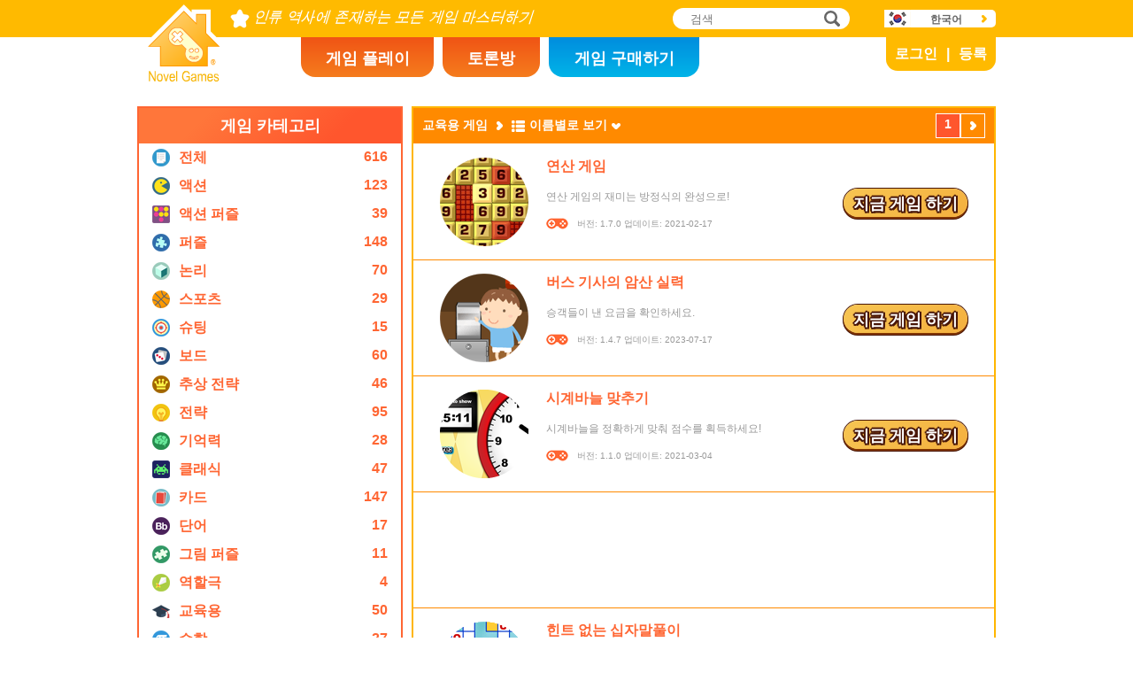

--- FILE ---
content_type: text/html; charset=utf8
request_url: https://www.novelgames.com/ko/educational-games/sort-name/
body_size: 5559
content:
<!DOCTYPE html>
<html lang="kr">
<head>
<meta charset="utf-8">
<meta name="robots" content="all" />
<title>교육용 게임 | Novel Games</title>
<meta name="viewport" content="width=device-width, initial-scale=1" />
<meta property="og:title" content="교육용 게임 | Novel Games" />
<meta property="og:type" content="website" />
<meta property="og:image" content="https://staticz.novelgames.com/style/default/logo.png" />
<meta property="og:url" content="https://www.novelgames.com/ko/educational-games/sort-name/" />
<meta property="og:site_name" content="Novel Games" />
<meta property="og:description" content="무료 싱글 플레이어 게임을 즐기십시오. 액션, 슈팅, 퍼즐, 전략 등 종류가 다양합니다. 매달 새 게임이 추가됩니다!" />
<meta property="fb:app_id" content="10365647342" />
<meta name="keywords" content="소형 플래시 게임, 플래시 게임, 무료 플래시 게임, 소형 게임, 캐주얼 게임, 어린이용 게임, 비폭력 게임, 온라인 게임, 온라인 게임, 무료 게임, 무료 게임, 컴퓨터 게임, 게임, 게임, 싱글 플레이어 게임, 싱글 플레이어" />
<meta name="description" content="무료 싱글 플레이어 게임을 즐기십시오. 액션, 슈팅, 퍼즐, 전략 등 종류가 다양합니다. 매달 새 게임이 추가됩니다!" />
<meta name="classification" content="Computer Multimedia" />
<meta name="rating" content="Safe For Kids" />
<meta name="copyright" content="2001 - 2025 Novel Games" />
<link rel="canonical" href="https://www.novelgames.com/ko/educational-games/sort-name/"/>
<link rel="icon" type="image/vnd.microsoft.icon" sizes="64x64" href="/ko/favicon.ico" />
<link rel="apple-touch-icon" type="image/png" sizes="180x180" href="/ko/apple-touch-icon.png" />
<link rel="image_src" href="https://staticz.novelgames.com/style/default/logo.png" />
<link rel="stylesheet" media="(min-width:980px)" href="https://staticz.novelgames.com/style/default/common.25.css" type="text/css" />
<link rel="stylesheet" media="(min-width:980px)" href="https://staticz.novelgames.com/style/default/common_k.10.css" type="text/css" />
<link rel="stylesheet" media="(min-width:750px) and (max-width:979px)" href="https://staticz.novelgames.com/style/default/common750.9.css" type="text/css" />
<link rel="stylesheet" media="(min-width:750px) and (max-width:979px)" href="https://staticz.novelgames.com/style/default/common750_k.css" type="text/css" />
<link rel="stylesheet" media="(max-width:749px)" href="https://staticz.novelgames.com/style/default/common320.8.css" type="text/css" />
<link rel="stylesheet" media="(max-width:749px)" href="https://staticz.novelgames.com/style/default/common320_k.css" type="text/css" />
<link rel="stylesheet" media="(min-width:980px)" href="https://staticz.novelgames.com/style/default/categories.5.css" type="text/css" />
<link rel="stylesheet" media="(min-width:980px)" href="https://staticz.novelgames.com/style/default/gamelist.20.css" type="text/css" />
<link rel="stylesheet" media="(min-width:750px) and (max-width:979px)" href="https://staticz.novelgames.com/style/default/categories.5.css" type="text/css" />
<link rel="stylesheet" media="(min-width:750px) and (max-width:979px)" href="https://staticz.novelgames.com/style/default/gamelist750.8.css" type="text/css" />
<link rel="stylesheet" media="(max-width:749px)" href="https://staticz.novelgames.com/style/default/categories.5.css" type="text/css" />
<link rel="stylesheet" media="(max-width:749px)" href="https://staticz.novelgames.com/style/default/gamelist320.9.css" type="text/css" />
<link rel="alternate" type="application/rss+xml" title="인류 역사에 존재하는 모든 게임 마스터하기 | Novel Games" href="https://www.novelgames.com/ko/rss/" />
<link rel="alternate" hreflang="en" href="https://www.novelgames.com/en/educational-games/sort-name/" />
<link rel="alternate" hreflang="zh-HK" href="https://www.novelgames.com/zh-HK/educational-games/sort-name/" />
<link rel="alternate" hreflang="zh-TW" href="https://www.novelgames.com/zh-HK/educational-games/sort-name/" />
<link rel="alternate" hreflang="zh-MO" href="https://www.novelgames.com/zh-HK/educational-games/sort-name/" />
<link rel="alternate" hreflang="zh" href="https://www.novelgames.com/zh/educational-games/sort-name/" />
<link rel="alternate" hreflang="es" href="https://www.novelgames.com/es/educational-games/sort-name/" />
<link rel="alternate" hreflang="ja" href="https://www.novelgames.com/ja/educational-games/sort-name/" />
<link rel="alternate" hreflang="pt" href="https://www.novelgames.com/pt/educational-games/sort-name/" />
<link rel="alternate" hreflang="de" href="https://www.novelgames.com/de/educational-games/sort-name/" />
<link rel="alternate" hreflang="ar" href="https://www.novelgames.com/ar/educational-games/sort-name/" />
<link rel="alternate" hreflang="fr" href="https://www.novelgames.com/fr/educational-games/sort-name/" />
<link rel="alternate" hreflang="ru" href="https://www.novelgames.com/ru/educational-games/sort-name/" />
<link rel="alternate" hreflang="ko" href="https://www.novelgames.com/ko/educational-games/sort-name/" />
<link rel="alternate" hreflang="hi" href="https://www.novelgames.com/hi/educational-games/sort-name/" />
<script type="application/ld+json">
{
	"@context" : "http://schema.org",
	"@type" : "Organization",
	"url" : "https://www.novelgames.com",
	"logo" : "https://staticz.novelgames.com/logo.png",
	"contactPoint" : [{
		"@type" : "ContactPoint",
		"telephone" : "+852 27860761",
		"contactType" : "customer service"
	}],
	"sameAs" : [
		"https://www.facebook.com/novelgames",
		"https://www.instagram.com/novel_games",
		"https://twitter.com/Novel_Games",
		"https://www.linkedin.com/company/novel-games-limited"
	]
}
</script>
<script type="application/ld+json">
{
	"@context" : "http://schema.org",
	"@type" : "WebSite",
	"url" : "https://www.novelgames.com",
	"name" : "Novel Games",
	"potentialAction": {
		"@type": "SearchAction",
		"target": "https://www.novelgames.com/search/?s={search_term_string}",
		"query-input": "required name=search_term_string"
	}
}
</script>
<script type="application/ld+json">
{
	"@context" : "http://schema.org",
	"@type" : "BreadcrumbList",
	"itemListElement" : [
		{
			"@type" : "ListItem",
			"position" : 1,
			"item" : {
				"@id" : "https://www.novelgames.com",
				"name" : "Novel Games"
			}
		}
		,{
			"@type" : "ListItem",
			"position" : 2,
			"item" : {
				"@id" : "https://www.novelgames.com/ko/games/",
				"name" : "\uc804\uccb4 \uac8c\uc784"			}
		}
		,{
			"@type" : "ListItem",
			"position" : 3,
			"item" : {
				"@id" : "https://www.novelgames.com/ko/educational-games/sort-name/",
				"name" : "\uad50\uc721\uc6a9 \uac8c\uc784"			}
		}
	]
}
</script>
<script type="text/JavaScript" src="https://et.novelgames.com/ads.js?adTagUrl=" defer></script>
<script type="text/JavaScript" src="https://et.novelgames.com/displayEt.js" data-language="ko"  defer></script>
<script type="text/JavaScript" src="/ko/javascript/common.js" defer></script>
<script type="text/JavaScript" src="/ko/javascript/gamelist.js" defer></script>
<script type="text/JavaScript" src="/ko/javascript/gameindexpage.js" defer></script>
<!-- Global site tag (gtag.js) - Google Analytics -->
<script async src="https://www.googletagmanager.com/gtag/js?id=G-ZVEKDV2CF7"></script>
<script>
	window.dataLayer = window.dataLayer || [];
	function gtag(){dataLayer.push(arguments);}
	gtag('js', new Date());

	gtag('config', 'G-ZVEKDV2CF7');
</script>
</head>
<body>
<header id="commonHeader">
	<a id="commonLogo" href="https://www.novelgames.com/ko/" title="Novel Games">Novel Games</a>
	<div id="commonTagLine">인류 역사에 존재하는 모든 게임 마스터하기</div>
	<search>
		<input id="commonSearchInput" type="search" placeholder="검색"/>
		<a id="commonSearchButton" href="https://www.novelgames.com/ko/search/" title="검색">검색</a>
	</search>
	<nav>
		<a id="commonTabGames" href="https://www.novelgames.com/ko/games/" title="게임 플레이">게임 플레이</a>
		<a id="commonTabForums" href="https://www.novelgames.com/ko/forums/" title="토론방">토론방</a>
		<a id="commonTabLicense" href="https://license.novelgames.com/" title="게임 구매하기">게임 구매하기</a>
	</nav>
	<div id="commonNotLoggedIn">
		<a id="commonLoginButton" href="https://account.novelgames.com/ko/?redirect=https%3A%2F%2Fwww.novelgames.com%2Fko%2Feducational-games%2Fsort-name%2F" title="로그인">로그인</a>
		<a id="commonRegisterButton" href="https://account.novelgames.com/ko/register/?redirect=https%3A%2F%2Fwww.novelgames.com%2Fko%2Feducational-games%2Fsort-name%2F" title="등록">등록</a>
	</div>
	<div id="commonLoggedIn">
		<a id="commonLoggedInPicture"></a>
		<a id="commonLoggedInName">Name</a>
		<div id="commonLoggedInStars">0 / 2735</div>
		<div id="commonLoggedInCoins">0</div>
		<a id="commonLoggedInNotificationsIcon" title="Notifications">알림</a>
		<div id="commonLoggedInNotificationsCount">99</div>
	</div>
	<div id="commonAccountPopup">
		<h2>내 계정</h2>
		<a id="commonAccountSettingsButton" href="https://account.novelgames.com/ko/?redirect=https%3A%2F%2Fwww.novelgames.com%2Fko%2Feducational-games%2Fsort-name%2F">환경설정</a>
		<a id="commonAccountLogoutButton" href="https://account.novelgames.com/ko/members/logout.php">로그아웃</a>
		<div id="commonAccountLoadingIcon"></div>
	</div>
	<div id="commonNotificationsPopup">
		<h2>알림</h2>
		<div id="commonNotificationsNone">새 알림 없음.</div>
		<div id="commonNotificationsList"></div>
	</div>
	<button type="button" id="commonLanguage" title="한국어">한국어</button>
	<div id="commonLanguagePopup">
		<h2>언어</h2>
		<a id="commonLanguageLink_e" href="https://www.novelgames.com/en/educational-games/sort-name/" title="English">English</a>
		<a id="commonLanguageLink_c" href="https://www.novelgames.com/zh-HK/educational-games/sort-name/" title="繁體中文">繁體中文</a>
		<a id="commonLanguageLink_sc" href="https://www.novelgames.com/zh/educational-games/sort-name/" title="简体中文">简体中文</a>
		<a id="commonLanguageLink_s" href="https://www.novelgames.com/es/educational-games/sort-name/" title="Español">Español</a>
		<a id="commonLanguageLink_j" href="https://www.novelgames.com/ja/educational-games/sort-name/" title="日本語">日本語</a>
		<a id="commonLanguageLink_p" href="https://www.novelgames.com/pt/educational-games/sort-name/" title="Português">Português</a>
		<a id="commonLanguageLink_g" href="https://www.novelgames.com/de/educational-games/sort-name/" title="Deutsch">Deutsch</a>
		<a id="commonLanguageLink_a" href="https://www.novelgames.com/ar/educational-games/sort-name/" title="العربية">العربية</a>
		<a id="commonLanguageLink_f" href="https://www.novelgames.com/fr/educational-games/sort-name/" title="français">français</a>
		<a id="commonLanguageLink_r" href="https://www.novelgames.com/ru/educational-games/sort-name/" title="Русский">Русский</a>
		<a id="commonLanguageLink_i" href="https://www.novelgames.com/hi/educational-games/sort-name/" title="भारतीय">भारतीय</a>
	</div>
	<a id="commonMenuButton" title="메뉴">메뉴</a>
</header>
<main id="commonMain"><div id="gamelist">
	<section id="gamelistCategories">
		<h2>게임 카테고리</h2>
		<nav id="gamelistCategoriesContent">
			<a class="gamelistCategory categoriesIconAll" href="/ko/games/sort-name/" title="전체 게임">
				<div class="gamelistCategoryName">전체</div>
				<div class="gamelistCategoryCount">616</div>
			</a>
			<a class="gamelistCategory categoriesIcon-action" href="/ko/action-games/sort-name/" title="액션 게임">
				<div class="gamelistCategoryName">액션</div>
				<div class="gamelistCategoryCount">123</div>
			</a>
			<a class="gamelistCategory categoriesIcon-action-puzzle" href="/ko/action-puzzle-games/sort-name/" title="액션 퍼즐 게임">
				<div class="gamelistCategoryName">액션 퍼즐</div>
				<div class="gamelistCategoryCount">39</div>
			</a>
			<a class="gamelistCategory categoriesIcon-puzzle" href="/ko/puzzle-games/sort-name/" title="퍼즐 게임">
				<div class="gamelistCategoryName">퍼즐</div>
				<div class="gamelistCategoryCount">148</div>
			</a>
			<a class="gamelistCategory categoriesIcon-logic" href="/ko/logic-games/sort-name/" title="논리 게임">
				<div class="gamelistCategoryName">논리</div>
				<div class="gamelistCategoryCount">70</div>
			</a>
			<a class="gamelistCategory categoriesIcon-sports" href="/ko/sports-games/sort-name/" title="스포츠 게임">
				<div class="gamelistCategoryName">스포츠</div>
				<div class="gamelistCategoryCount">29</div>
			</a>
			<a class="gamelistCategory categoriesIcon-shooting" href="/ko/shooting-games/sort-name/" title="슈팅 게임">
				<div class="gamelistCategoryName">슈팅</div>
				<div class="gamelistCategoryCount">15</div>
			</a>
			<a class="gamelistCategory categoriesIcon-board" href="/ko/board-games/sort-name/" title="보드 게임">
				<div class="gamelistCategoryName">보드</div>
				<div class="gamelistCategoryCount">60</div>
			</a>
			<a class="gamelistCategory categoriesIcon-abstract-strategy" href="/ko/abstract-strategy-games/sort-name/" title="추상 전략 게임">
				<div class="gamelistCategoryName">추상 전략</div>
				<div class="gamelistCategoryCount">46</div>
			</a>
			<a class="gamelistCategory categoriesIcon-strategy" href="/ko/strategy-games/sort-name/" title="전략 게임">
				<div class="gamelistCategoryName">전략</div>
				<div class="gamelistCategoryCount">95</div>
			</a>
			<a class="gamelistCategory categoriesIcon-memory" href="/ko/memory-games/sort-name/" title="기억력 게임">
				<div class="gamelistCategoryName">기억력</div>
				<div class="gamelistCategoryCount">28</div>
			</a>
			<a class="gamelistCategory categoriesIcon-classic" href="/ko/classic-games/sort-name/" title="클래식 게임">
				<div class="gamelistCategoryName">클래식</div>
				<div class="gamelistCategoryCount">47</div>
			</a>
			<a class="gamelistCategory categoriesIcon-card" href="/ko/card-games/sort-name/" title="카드 게임">
				<div class="gamelistCategoryName">카드</div>
				<div class="gamelistCategoryCount">147</div>
			</a>
			<a class="gamelistCategory categoriesIcon-word" href="/ko/word-games/sort-name/" title="단어 게임">
				<div class="gamelistCategoryName">단어</div>
				<div class="gamelistCategoryCount">17</div>
			</a>
			<a class="gamelistCategory categoriesIcon-picture-puzzle" href="/ko/picture-puzzle-games/sort-name/" title="그림 퍼즐 게임">
				<div class="gamelistCategoryName">그림 퍼즐</div>
				<div class="gamelistCategoryCount">11</div>
			</a>
			<a class="gamelistCategory categoriesIcon-role-playing" href="/ko/role-playing-games/sort-name/" title="역할극 게임">
				<div class="gamelistCategoryName">역할극</div>
				<div class="gamelistCategoryCount">4</div>
			</a>
			<a class="gamelistCategory categoriesIcon-educational" href="/ko/educational-games/sort-name/" title="교육용 게임">
				<div class="gamelistCategoryName">교육용</div>
				<div class="gamelistCategoryCount">50</div>
			</a>
			<a class="gamelistCategory categoriesIcon-math" href="/ko/math-games/sort-name/" title="수학 게임">
				<div class="gamelistCategoryName">수학</div>
				<div class="gamelistCategoryCount">27</div>
			</a>
			<a class="gamelistCategory categoriesIcon-music" href="/ko/music-games/sort-name/" title="음악 게임">
				<div class="gamelistCategoryName">음악</div>
				<div class="gamelistCategoryCount">3</div>
			</a>
			<a class="gamelistCategory categoriesIcon-design" href="/ko/design-games/sort-name/" title="디자인 게임">
				<div class="gamelistCategoryName">디자인</div>
				<div class="gamelistCategoryCount">3</div>
			</a>
			<a class="gamelistCategory categoriesIcon-maze" href="/ko/maze-games/sort-name/" title="미로 게임">
				<div class="gamelistCategoryName">미로</div>
				<div class="gamelistCategoryCount">8</div>
			</a>
			<a class="gamelistCategory categoriesIcon-eyesight" href="/ko/eyesight-games/sort-name/" title="시력 게임">
				<div class="gamelistCategoryName">시력</div>
				<div class="gamelistCategoryCount">10</div>
			</a>
			<a class="gamelistCategory categoriesIcon-sudoku" href="/ko/sudoku-games/sort-name/" title="스도쿠 게임">
				<div class="gamelistCategoryName">스도쿠</div>
				<div class="gamelistCategoryCount">15</div>
			</a>
			<a class="gamelistCategory categoriesIcon-quiz" href="/ko/quiz-games/sort-name/" title="퀴즈 게임">
				<div class="gamelistCategoryName">퀴즈</div>
				<div class="gamelistCategoryCount">7</div>
			</a>
			<a class="gamelistCategory categoriesIcon-typing" href="/ko/typing-games/sort-name/" title="타자 게임">
				<div class="gamelistCategoryName">타자</div>
				<div class="gamelistCategoryCount">4</div>
			</a>
			<a class="gamelistCategory categoriesIcon-driving" href="/ko/driving-games/sort-name/" title="운전 게임">
				<div class="gamelistCategoryName">운전</div>
				<div class="gamelistCategoryCount">6</div>
			</a>
			<a class="gamelistCategory categoriesIcon-casino" href="/ko/casino-games/sort-name/" title="카지노 게임">
				<div class="gamelistCategoryName">카지노</div>
				<div class="gamelistCategoryCount">4</div>
			</a>
			<a class="gamelistCategory categoriesIconSpGames" href="/ko/single-player-games/sort-name/" title="싱글플레이어 게임">
				<div class="gamelistCategoryName">싱글 플레이어</div>
				<div class="gamelistCategoryCount">547</div>
			</a>
			<a class="gamelistCategory categoriesIconMpGames" href="/ko/multi-player-games/sort-name/" title="멀티플레이어 게임">
				<div class="gamelistCategoryName">멀티 플레이어</div>
				<div class="gamelistCategoryCount">69</div>
			</a>
		</nav>
	</section>
	<span class="commonEt gamelistEtBottomLeftHolder" data-et-slot-name="gameListBottomLeft"></span>
	<ins class="commonEt gamelistEtBottomLeft750Holder" data-et-slot-name="gameListBottomLeft750"></ins>
	<div id="gamelistGames">
		<h2>교육용 게임</h2>
		<a id="gamelistSort">이름별로 보기</a>
		<div id="gamelistSortPopup">
			<a href="https://www.novelgames.com/ko/educational-games/">날짜별로 보기</a>
			<a href="https://www.novelgames.com/ko/educational-games/sort-popularity/">인기도별로 보기</a>
			<div class="gamelistSortPopup_selected">이름별로 보기</div>
			<a href="https://www.novelgames.com/ko/educational-games/sort-mastery-name/">마스터리 레벨로 정렬</a>
			<a href="https://www.novelgames.com/ko/educational-games/sort-mastered-name/">상위 순으로 정렬</a>
		</div>
		<div id="gamelistPagesTop">
			<a class="commonPreviousPageNoText" href="https://www.novelgames.com/ko/educational-games/sort-name/" title="이전"  style="display:none">이전</a>
				<div class="commonPage_active">1</div>
				<a class="commonNextPageNoText" href="https://www.novelgames.com/ko/educational-games/sort-name/page-2/" title="다음" >다음</a>
		</div>
			<div id="gamelistGamesContents">
				<section class="gamelistGame">
					<a class="gamelistGameIcon" href="/ko/arithmetic/" title="연산 게임"><img src="https://staticz.novelgames.com/games/arithmetic/icon100.webp" width="100" height="100" alt="연산 게임" /></a>
					<h2 class="gamelistGameName"><a href="/ko/arithmetic/" title="연산 게임">연산 게임</a></h2>
					<div class="gamelistGameDescriptions">연산 게임의 재미는 방정식의 완성으로!</div>
					<div id="commonGameVersion_arithmetic" class="commonGameVersion">버전: 1.7.0 업데이트: 2021-02-17</div>
					<div id="commonMasteryLevel_arithmetic" class="commonMasteryLevel">마스터리 수준:</div>
					<a class="commonPlayNowButton" href="/ko/arithmetic/" title="지금 게임 하기">지금 게임 하기</a>
				</section>
				<section class="gamelistGame">
					<a class="gamelistGameIcon" href="/ko/busmath/" title="버스 기사의 암산 실력"><img src="https://staticz.novelgames.com/games/busmath/icon100.webp" width="100" height="100" alt="버스 기사의 암산 실력" /></a>
					<h2 class="gamelistGameName"><a href="/ko/busmath/" title="버스 기사의 암산 실력">버스 기사의 암산 실력</a></h2>
					<div class="gamelistGameDescriptions">승객들이 낸 요금을 확인하세요. </div>
					<div id="commonGameVersion_busmath" class="commonGameVersion">버전: 1.4.7 업데이트: 2023-07-17</div>
					<div id="commonMasteryLevel_busmath" class="commonMasteryLevel">마스터리 수준:</div>
					<a class="commonPlayNowButton" href="/ko/busmath/" title="지금 게임 하기">지금 게임 하기</a>
				</section>
				<section class="gamelistGame">
					<a class="gamelistGameIcon" href="/ko/clockhands/" title="시계바늘 맞추기"><img src="https://staticz.novelgames.com/games/clockhands/icon100.webp" width="100" height="100" alt="시계바늘 맞추기" /></a>
					<h2 class="gamelistGameName"><a href="/ko/clockhands/" title="시계바늘 맞추기">시계바늘 맞추기</a></h2>
					<div class="gamelistGameDescriptions">시계바늘을 정확하게 맞춰 점수를 획득하세요!</div>
					<div id="commonGameVersion_clockhands" class="commonGameVersion">버전: 1.1.0 업데이트: 2021-03-04</div>
					<div id="commonMasteryLevel_clockhands" class="commonMasteryLevel">마스터리 수준:</div>
					<a class="commonPlayNowButton" href="/ko/clockhands/" title="지금 게임 하기">지금 게임 하기</a>
				</section>
				<div class="commonEt gamelistGame gamelistEtInFeed" data-et-slot-name="gameListInFeed"></div>
				<div class="commonEt gamelistGame gamelistEtInFeed750" data-et-slot-name="gameListInFeed750"></div>
				<div class="commonEt gamelistGame gamelistEtInFeed320" data-et-slot-name="gameListInFeed320"></div>
				<section class="gamelistGame">
					<a class="gamelistGameIcon" href="/ko/crossword2/" title="힌트 없는 십자말풀이 "><img src="https://staticz.novelgames.com/games/crossword2/icon100.webp" width="100" height="100" alt="힌트 없는 십자말풀이 " /></a>
					<h2 class="gamelistGameName"><a href="/ko/crossword2/" title="힌트 없는 십자말풀이 ">힌트 없는 십자말풀이 </a></h2>
					<div class="gamelistGameDescriptions">힌트 없이 십자말풀이를 풀어보시겠습니까? </div>
					<div id="commonGameVersion_crossword2" class="commonGameVersion">버전: 1.6.11 업데이트: 2022-08-18</div>
					<div id="commonMasteryLevel_crossword2" class="commonMasteryLevel">마스터리 수준:</div>
					<a class="commonPlayNowButton" href="/ko/crossword2/" title="지금 게임 하기">지금 게임 하기</a>
				</section>
				<section class="gamelistGame">
					<a class="gamelistGameIcon" href="/ko/codebreaking/" title=" 암호 해독"><img src="https://staticz.novelgames.com/games/codebreaking/icon100.webp" width="100" height="100" alt=" 암호 해독" /></a>
					<h2 class="gamelistGameName"><a href="/ko/codebreaking/" title=" 암호 해독"> 암호 해독</a></h2>
					<div class="gamelistGameDescriptions">암호를 풀어 그 속에 숨은 메시지를 알아내세요! </div>
					<div id="commonGameVersion_codebreaking" class="commonGameVersion">버전: 1.7.3 업데이트: 2021-09-20</div>
					<div id="commonMasteryLevel_codebreaking" class="commonMasteryLevel">마스터리 수준:</div>
					<a class="commonPlayNowButton" href="/ko/codebreaking/" title="지금 게임 하기">지금 게임 하기</a>
				</section>
				<section class="gamelistGame">
					<a class="gamelistGameIcon" href="/ko/colourmixing/" title="색깔 섞기"><img src="https://staticz.novelgames.com/games/colourmixing/icon100.webp" width="100" height="100" alt="색깔 섞기" /></a>
					<h2 class="gamelistGameName"><a href="/ko/colourmixing/" title="색깔 섞기">색깔 섞기</a></h2>
					<div class="gamelistGameDescriptions">신비로운 색깔 혼합의 세계를 체험해 보세요. </div>
					<div id="commonGameVersion_colourmixing" class="commonGameVersion">버전: 1.2.2 업데이트: 2021-04-23</div>
					<div id="commonMasteryLevel_colourmixing" class="commonMasteryLevel">마스터리 수준:</div>
					<a class="commonPlayNowButton" href="/ko/colourmixing/" title="지금 게임 하기">지금 게임 하기</a>
				</section>
				<section class="gamelistGame">
					<a class="gamelistGameIcon" href="/ko/cubes/" title="카운트 더 큐브 "><img src="https://staticz.novelgames.com/games/cubes/icon100.webp" width="100" height="100" alt="카운트 더 큐브 " /></a>
					<h2 class="gamelistGameName"><a href="/ko/cubes/" title="카운트 더 큐브 ">카운트 더 큐브 </a></h2>
					<div class="gamelistGameDescriptions">큐브의 개수를 정확히 알아맞혀 보세요! </div>
					<div id="commonGameVersion_cubes" class="commonGameVersion">버전: 1.5.0 업데이트: 2021-10-16</div>
					<div id="commonMasteryLevel_cubes" class="commonMasteryLevel">마스터리 수준:</div>
					<a class="commonPlayNowButton" href="/ko/cubes/" title="지금 게임 하기">지금 게임 하기</a>
				</section>
				<div class="commonEt gamelistGame gamelistEtInFeed" data-et-slot-name="gameListInFeed"></div>
				<div class="commonEt gamelistGame gamelistEtInFeed750" data-et-slot-name="gameListInFeed750"></div>
				<div class="commonEt gamelistGame gamelistEtInFeed320" data-et-slot-name="gameListInFeed320"></div>
				<section class="gamelistGame">
					<a class="gamelistGameIcon" href="/ko/crossword/" title="십자말풀이 "><img src="https://staticz.novelgames.com/games/crossword/icon100.webp" width="100" height="100" alt="십자말풀이 " /></a>
					<h2 class="gamelistGameName"><a href="/ko/crossword/" title="십자말풀이 ">십자말풀이 </a></h2>
					<div class="gamelistGameDescriptions">제시된 힌트로 퍼즐을 풀어 보세요. </div>
					<div id="commonGameVersion_crossword" class="commonGameVersion">버전: 1.9.0 업데이트: 2020-10-15</div>
					<div id="commonMasteryLevel_crossword" class="commonMasteryLevel">마스터리 수준:</div>
					<a class="commonPlayNowButton" href="/ko/crossword/" title="지금 게임 하기">지금 게임 하기</a>
				</section>
				<section class="gamelistGame">
					<a class="gamelistGameIcon" href="/ko/drum/" title="드럼 비트"><img src="https://staticz.novelgames.com/games/drum/icon100.webp" width="100" height="100" alt="드럼 비트" /></a>
					<h2 class="gamelistGameName"><a href="/ko/drum/" title="드럼 비트">드럼 비트</a></h2>
					<div class="gamelistGameDescriptions">신나는 리듬을 맞춰 드럼을 치세요! </div>
					<div id="commonGameVersion_drum" class="commonGameVersion">버전: 1.6.0 업데이트: 2020-09-10</div>
					<div id="commonMasteryLevel_drum" class="commonMasteryLevel">마스터리 수준:</div>
					<a class="commonPlayNowButton" href="/ko/drum/" title="지금 게임 하기">지금 게임 하기</a>
				</section>
				<section class="gamelistGame commonTemplate">
					<a class="gamelistGameIcon" href="" title=""><img src="" width="100" height="100" alt="" /></a>
					<h2 class="gamelistGameName"><a href="" title=""></a></h2>
					<div class="gamelistGameDescriptions"></div>
					<div id="commonGameVersion_" class="commonGameVersion">버전: #[VERSION] 업데이트: #[DATE]</div>
					<div id="commonMasteryLevel_" class="commonMasteryLevel">마스터리 수준:</div>
					<div id="commonOnlinePlayersText_" class="commonOnlinePlayersText">접속 중인 참여자: ?</div>
					<a class="commonPlayNowButton" href="" title="지금 게임 하기">지금 게임 하기</a>
					<div class="commonNewIcon">신규</div>
					<div class="commonUpdatedIcon">업데이트</div>
				</section>
				<div class="commonEt gamelistGame commonTemplate gamelistEtInFeed" data-et-slot-name="gameListInFeed"></div>
				<div class="commonEt gamelistGame commonTemplate gamelistEtInFeed750" data-et-slot-name="gameListInFeed750"></div>
				<div class="commonEt gamelistGame commonTemplate gamelistEtInFeed320" data-et-slot-name="gameListInFeed320"></div>
		</div>
		<div id="gamelistLoading"></div>
		<div id="gamelistBottom">
		<div id="gamelistPagesBottom">
			<a class="commonPreviousPage" href="https://www.novelgames.com/ko/educational-games/sort-name/" title="이전"  style="display:none">이전</a>
				<div class="commonPage_active">1</div>
				<a class="commonPage" href="https://www.novelgames.com/ko/educational-games/sort-name/page-2/" title="2">2</a>
				<a class="commonPage" href="https://www.novelgames.com/ko/educational-games/sort-name/page-3/" title="3">3</a>
				<div class="commonPage_dots">...</div>
				<a class="commonPage" href="https://www.novelgames.com/ko/educational-games/sort-name/page-6/" title="6">6</a>
				<a class="commonPage commonTemplate" href="https://www.novelgames.com/ko/educational-games/sort-name/page-99/" title="99">99</a>
				<div class="commonPage_active commonTemplate">99</div>
				<div class="commonPage_dots commonTemplate">...</div>
				<a class="commonNextPage" href="https://www.novelgames.com/ko/educational-games/sort-name/page-2/" title="다음" >다음</a>
		</div>
			</div>
	</div></div>
</main>
<footer id="commonFooter">
	<a id="commonFooterFacebookIcon" href="https://www.facebook.com/novelgames" title="Facebook">Facebook</a>
	<a id="commonFooterInstagramIcon" href="https://www.instagram.com/novel_games" title="Instagram">Instagram</a>
	<a id="commonFooterTwitterIcon" href="https://twitter.com/Novel_Games" title="Twitter">Twitter</a>
	<a id="commonFooterLinkedInIcon" href="https://www.linkedin.com/company/novel-games-limited" title="LinkedIn">LinkedIn</a>
	<a id="commonFooterRSSIcon" href="https://www.novelgames.com/ko/rss/" title="RSS">RSS</a>

	<nav id="commonFooterLinks">
		<a href="https://www.novelgames.com/ko/suggestagame/" >게임 제안하기</a><a
		href="https://www.novelgames.com/ko/contactus/">연락하기</a><a
		href="https://www.novelgames.com/ko/adreports/" >부적절한 광고 신고하기</a><a
		href="https://www.novelgames.com/ko/sitemap/">사이트지도</a><a
		href="https://www.novelgames.com/ko/pressreleases/">보도 자료</a><a
		href="https://www.novelgames.com/ko/aboutus/" >우리에 대해서</a><a
		href="https://www.novelgames.com/ko/career/" >채용 정보</a><a
		href="https://www.novelgames.com/ko/privacystatement/">개인정보 정책</a>
	</nav>
	
	<div id="commonCopyright">저작권 &copy; 2001 - 2025 Novel Games Limited. 복제 불허.</div>
	<div id="commonTrademark">언급된 등록 상표의 소유권은 각 상표의 소유주에게 있습니다.</div>
</footer>
</body>
</html>

--- FILE ---
content_type: text/html; charset=utf-8
request_url: https://www.google.com/recaptcha/api2/aframe
body_size: 259
content:
<!DOCTYPE HTML><html><head><meta http-equiv="content-type" content="text/html; charset=UTF-8"></head><body><script nonce="9gjj2BuEmuHI8_vTLzhWVA">/** Anti-fraud and anti-abuse applications only. See google.com/recaptcha */ try{var clients={'sodar':'https://pagead2.googlesyndication.com/pagead/sodar?'};window.addEventListener("message",function(a){try{if(a.source===window.parent){var b=JSON.parse(a.data);var c=clients[b['id']];if(c){var d=document.createElement('img');d.src=c+b['params']+'&rc='+(localStorage.getItem("rc::a")?sessionStorage.getItem("rc::b"):"");window.document.body.appendChild(d);sessionStorage.setItem("rc::e",parseInt(sessionStorage.getItem("rc::e")||0)+1);localStorage.setItem("rc::h",'1764448849561');}}}catch(b){}});window.parent.postMessage("_grecaptcha_ready", "*");}catch(b){}</script></body></html>

--- FILE ---
content_type: text/css;charset=UTF-8
request_url: https://staticz.novelgames.com/style/default/common_k.10.css
body_size: 149
content:
#commonLogo {
	background-image:url(common_k.webp), linear-gradient(white,white), url(common.webp);
}
#commonTagLine {
	width:344px;
	height:0px;
	padding-top:22px;
	overflow:hidden;
	background:url(common_k.webp) no-repeat -82px -1px;
}

#commonTabGames {
	position:absolute;
	left:calc(50% - 300px);
	top:42px;
	width:150px;
	padding-top:12px;
	height:33px;
}
#commonTabForums {
	position:absolute;
	left:calc(50% - 140px);
	top:42px;
	width:110px;
	padding-top:12px;
	height:33px;
}
#commonTabLicense {
	position:absolute;
	left:calc(50% - 20px);
	top:42px;
	width:170px;
	padding-top:12px;
	height:33px;
}
#commonLanguage {
	background-position:110px 6px, 30px 0px, -32px -140px;
}

--- FILE ---
content_type: text/css;charset=UTF-8
request_url: https://staticz.novelgames.com/style/default/categories.5.css
body_size: 862
content:
.categoriesIconAll,
.categoriesIconSpGames,
.categoriesIconMpGames,
.categoriesIcon1,
.categoriesIcon-puzzle,
.categoriesIcon2,
.categoriesIcon-action,
.categoriesIcon3,
.categoriesIcon-action-puzzle,
.categoriesIcon4,
.categoriesIcon-sports,
.categoriesIcon5,
.categoriesIcon-memory,
.categoriesIcon6,
.categoriesIcon-shooting,
.categoriesIcon7,
.categoriesIcon-strategy,
.categoriesIcon8,
.categoriesIcon-typing,
.categoriesIcon9,
.categoriesIcon-educational,
.categoriesIcon10,
.categoriesIcon-logic,
.categoriesIcon11,
.categoriesIcon-card,
.categoriesIcon12,
.categoriesIcon-sudoku,
.categoriesIcon13,
.categoriesIcon-board,
.categoriesIcon14,
.categoriesIcon-math,
.categoriesIcon15,
.categoriesIcon-music,
.categoriesIcon16,
.categoriesIcon-quiz,
.categoriesIcon17,
.categoriesIcon-solitaire-card,
.categoriesIcon18,
.categoriesIcon-word,
.categoriesIcon19,
.categoriesIcon-role-playing,
.categoriesIcon20,
.categoriesIcon-racing,
.categoriesIcon21,
.categoriesIcon-driving,
.categoriesIcon22,
.categoriesIcon-design,
.categoriesIcon23,
.categoriesIcon-festival,
.categoriesIcon24,
.categoriesIcon-new-year,
.categoriesIcon25,
.categoriesIcon-easter,
.categoriesIcon26,
.categoriesIcon-halloween,
.categoriesIcon27,
.categoriesIcon-christmas,
.categoriesIcon28,
.categoriesIcon-maze,
.categoriesIcon29,
.categoriesIcon-eyesight,
.categoriesIcon30,
.categoriesIcon-classic,
.categoriesIcon31,
.categoriesIcon-crossword,
.categoriesIcon32,
.categoriesIcon-abstract-strategy,
.categoriesIcon33,
.categoriesIcon-kids,
.categoriesIcon34,
.categoriesIcon-girls,
.categoriesIcon35,
.categoriesIcon-picture-puzzle,
.categoriesIcon36,
.categoriesIcon-chinese-new-year,
.categoriesIcon37,
.categoriesIcon-st-patricks-day,
.categoriesIcon38,
.categoriesIcon-valentines-day,
.categoriesIcon39,
.categoriesIcon-thanksgiving,
.categoriesIcon40,
.categoriesIcon-mothers-day,
.categoriesIcon41,
.categoriesIcon-fathers-day,
.categoriesIcon42,
.categoriesIcon-olympics,
.categoriesIcon44,
.categoriesIcon-casino {
	width:20px;
	height:20px;
	background:url(categories.webp) no-repeat;
}

.categoriesIconAll { background-position: -1px -1px }
.categoriesIconSpGames { background-position: -1px -925px }
.categoriesIconMpGames { background-position: -1px -946px }
.categoriesIcon1 { background-position: -1px -22px }
.categoriesIcon-puzzle { background-position: -1px -22px }
.categoriesIcon2 { background-position: -1px -43px }
.categoriesIcon-action { background-position: -1px -43px }
.categoriesIcon3 { background-position: -1px -64px }
.categoriesIcon-action-puzzle { background-position: -1px -64px }
.categoriesIcon4 { background-position: -1px -85px }
.categoriesIcon-sports { background-position: -1px -85px }
.categoriesIcon5 { background-position: -1px -106px }
.categoriesIcon-memory { background-position: -1px -106px }
.categoriesIcon6 { background-position: -1px -127px }
.categoriesIcon-shooting { background-position: -1px -127px }
.categoriesIcon7 { background-position: -1px -148px }
.categoriesIcon-strategy { background-position: -1px -148px }
.categoriesIcon8 { background-position: -1px -169px }
.categoriesIcon-typing { background-position: -1px -169px }
.categoriesIcon9 { background-position: -1px -190px }
.categoriesIcon-educational { background-position: -1px -190px }
.categoriesIcon10 { background-position: -1px -211px }
.categoriesIcon-logic { background-position: -1px -211px }
.categoriesIcon11 { background-position: -1px -232px }
.categoriesIcon-card { background-position: -1px -232px }
.categoriesIcon12 { background-position: -1px -253px }
.categoriesIcon-sudoku { background-position: -1px -253px }
.categoriesIcon13 { background-position: -1px -274px }
.categoriesIcon-board { background-position: -1px -274px }
.categoriesIcon14 { background-position: -1px -295px }
.categoriesIcon-math { background-position: -1px -295px }
.categoriesIcon15 { background-position: -1px -316px }
.categoriesIcon-music { background-position: -1px -316px }
.categoriesIcon16 { background-position: -1px -337px }
.categoriesIcon-quiz { background-position: -1px -337px }
.categoriesIcon17 { background-position: -1px -358px }
.categoriesIcon-solitaire-card { background-position: -1px -358px }
.categoriesIcon18 { background-position: -1px -379px }
.categoriesIcon-word { background-position: -1px -379px }
.categoriesIcon19 { background-position: -1px -400px }
.categoriesIcon-role-playing { background-position: -1px -400px }
.categoriesIcon20 { background-position: -1px -421px }
.categoriesIcon-racing { background-position: -1px -421px }
.categoriesIcon21 { background-position: -1px -442px }
.categoriesIcon-driving { background-position: -1px -442px }
.categoriesIcon22 { background-position: -1px -463px }
.categoriesIcon-design { background-position: -1px -463px }
.categoriesIcon23 { background-position: -1px -484px }
.categoriesIcon-festival { background-position: -1px -484px }
.categoriesIcon24 { background-position: -1px -505px }
.categoriesIcon-new-year { background-position: -1px -505px }
.categoriesIcon25 { background-position: -1px -526px }
.categoriesIcon-easter { background-position: -1px -526px }
.categoriesIcon26 { background-position: -1px -547px }
.categoriesIcon-halloween { background-position: -1px -547px }
.categoriesIcon27 { background-position: -1px -568px }
.categoriesIcon-christmas { background-position: -1px -568px }
.categoriesIcon28 { background-position: -1px -589px }
.categoriesIcon-maze { background-position: -1px -589px }
.categoriesIcon29 { background-position: -1px -610px }
.categoriesIcon-eyesight { background-position: -1px -610px }
.categoriesIcon30 { background-position: -1px -631px }
.categoriesIcon-classic { background-position: -1px -631px }
.categoriesIcon31 { background-position: -1px -652px }
.categoriesIcon-crossword { background-position: -1px -652px }
.categoriesIcon32 { background-position: -1px -673px }
.categoriesIcon-abstract-strategy { background-position: -1px -673px }
.categoriesIcon33 { background-position: -1px -694px }
.categoriesIcon-kids { background-position: -1px -694px }
.categoriesIcon34 { background-position: -1px -715px }
.categoriesIcon-girls { background-position: -1px -715px }
.categoriesIcon35 { background-position: -1px -736px }
.categoriesIcon-picture-puzzle { background-position: -1px -736px }
.categoriesIcon36 { background-position: -1px -757px }
.categoriesIcon-chinese-new-year { background-position: -1px -757px }
.categoriesIcon37 { background-position: -1px -778px }
.categoriesIcon-st-patricks-day { background-position: -1px -778px }
.categoriesIcon38 { background-position: -1px -799px }
.categoriesIcon-valentines-day { background-position: -1px -799px }
.categoriesIcon39 { background-position: -1px -820px }
.categoriesIcon-thanksgiving { background-position: -1px -820px }
.categoriesIcon40 { background-position: -1px -841px }
.categoriesIcon-mothers-day { background-position: -1px -841px }
.categoriesIcon41 { background-position: -1px -862px }
.categoriesIcon-fathers-day { background-position: -1px -862px }
.categoriesIcon42 { background-position: -1px -883px }
.categoriesIcon-olympics { background-position: -1px -883px }
.categoriesIcon44 { background-position: -1px -904px }
.categoriesIcon-casino { background-position: -1px -904px }

--- FILE ---
content_type: text/css;charset=UTF-8
request_url: https://staticz.novelgames.com/style/default/common750_k.css
body_size: 45
content:
#commonTabGames {
	position:absolute;
	left:calc(50% - 365px);
	top:42px;
	width:150px;
	padding-top:12px;
	height:33px;
}
#commonTabForums {
	position:absolute;
	left:calc(50% - 205px);
	top:42px;
	width:110px;
	padding-top:12px;
	height:33px;
}
#commonTabLicense {
	position:absolute;
	left:calc(50% - 85px);
	top:42px;
	width:160px;
	padding-top:12px;
	height:33px;
}
#commonLanguage {
	background-position:110px 6px, 30px 0px, -32px -140px;
}

--- FILE ---
content_type: text/css;charset=UTF-8
request_url: https://staticz.novelgames.com/style/default/common320_k.css
body_size: -75
content:
#commonMenuLanguage {
	background-position:30px 0px, -32px -140px;
}

--- FILE ---
content_type: text/javascript; charset=UTF-8; charset=utf8
request_url: https://www.novelgames.com/ko/javascript/gamelist.js
body_size: 2148
content:
(function(gamelist){
	function onDOMContentLoaded() {
		addListeners();
	};
	
	function addListeners() {
		var sortBox;

		sortBox = document.getElementById('gamelistSort');
		if(sortBox == null) return;
		
		sortBox.addEventListener('click', showSortPopup);
	};
	
	function showSortPopup(event) {
		var button = document.getElementById('gamelistSort');
		var popup = document.getElementById('gamelistSortPopup');
		var x;
		
		if(!common.getIsRightToLeft()) {
			x = button.offsetLeft + 7;
			if(x + popup.clientWidth > button.parentNode.offsetWidth - 6) x = button.parentNode.offsetWidth - 6 - popup.clientWidth;

			popup.style.left = x + 'px';
			
		} else {
			x = button.parentNode.offsetWidth - (button.offsetLeft + button.offsetWidth) + 7;
			if(x + popup.clientWidth > button.parentNode.offsetWidth - 6) x = button.parentNode.offsetWidth - 6 - popup.clientWidth;
			
			popup.style.right = x + 'px';
		}
		
		popup.style.visibility  = 'visible';
			
		setTimeout(
			function() {
				document.body.addEventListener('click', hideSortPopup);
			},
			1
		);
	};
	
	function hideSortPopup() {
		var popup = document.getElementById('gamelistSortPopup');
		
		document.body.removeEventListener('click', hideSortPopup);
		
		if(!common.getIsRightToLeft()) {
			popup.style.left = '0px';
		} else {
			popup.style.right = '0px';
		}
		
		popup.style.visibility  = 'hidden';
	};

	gamelist.getCurrentTotalPages = function() {
		var pagesElement;
		var child;
		var textContent;
		var regExp;
		var result;
		var page;
		
		pagesElement = document.getElementById('gamelistPagesBottom');
		
		for(child = pagesElement.lastElementChild.previousElementSibling; child != null; child = child.previousElementSibling) {
			if(/\bcommonTemplate\b/.test(child.className)) continue;
			
			result = /\d+/.exec(child.textContent);
			
			return parseInt(result[0]);
		}
		
		return 1;
	};

	gamelist.updateCategoryDisplay = function(categoryName) {
		var gamelistGamesElement;
		var currentCategoryElement;
		
		gamelistGamesElement = document.getElementById('gamelistGames');
		currentCategoryElement = gamelistGamesElement.getElementsByTagName('h2')[0];
		currentCategoryElement.textContent = categoryName;
	};

	gamelist.updateSortDisplay = function(sort) {
		var buttonElement;
		var popupElement;
		var currentItem;
		var linkItems;
		var child;
		var dateText, nameText, popularityText, masteryText, masteredText;
		var currentText;
		var currentSortTextHolder;
		var itemElements;
		var itemTextHolder;
		var itemSortText;
		var itemSorts;
		var secondSort;
		var urlWithoutSortPage;
		var i;
		
		buttonElement = document.getElementById('gamelistSort');
		popupElement = document.getElementById('gamelistSortPopup');
		
		linkItems = [];
		
		for(child = popupElement.firstElementChild; child != null; child = child.nextElementSibling) {
			if(child.tagName.toLowerCase() != 'a') {
				currentItem = child;
			} else {
				linkItems.push(child);
					
				if(child.href.indexOf('sort-name') != -1) {
					nameText = child.textContent;
				} else if(child.href.indexOf('sort-popularity') != -1) {
					popularityText = child.textContent;
				} else if(child.href.indexOf('sort-mastery') != -1) {
					masteryText = child.textContent;
				} else if(child.href.indexOf('sort-mastered') != -1) {
					masteredText = child.textContent;
				} else {
					dateText = child.textContent;
				}
			}
		}
		
		if(dateText == null) dateText = buttonElement.textContent;
		if(nameText == null) nameText = buttonElement.textContent;
		if(popularityText == null) popularityText = buttonElement.textContent;
		if(masteryText == null) masteryText = buttonElement.textContent;
		if(masteredText == null) masteredText = buttonElement.textContent;
		
		popupElement.removeChild(currentItem);
		
		if(sort == 'name') {
			buttonElement.textContent = nameText;
			popupElement.insertBefore(currentItem, linkItems[1]);
			secondSort = '-name';
		} else if(sort == 'popularity') {
			buttonElement.textContent = popularityText;
			popupElement.insertBefore(currentItem, linkItems[2]);
			secondSort = '-popularity';
		} else if(sort != null && sort.substr(0, 7) == 'mastery') {
			buttonElement.textContent = masteryText;
			popupElement.insertBefore(currentItem, linkItems[3]);
			secondSort = sort.length > 7 ? sort.substr(7) : '';
		} else if(sort != null && sort.substr(0, 8) == 'mastered') {
			buttonElement.textContent = masteredText;
			popupElement.appendChild(currentItem);
			secondSort = sort.length > 8 ? sort.substr(8) : '';
		} else {
			buttonElement.textContent = dateText;
			popupElement.insertBefore(currentItem, linkItems[0]);
			secondSort = '';
		}
		
		urlWithoutSortPage = (/^http(s?):\/\/www\.novelgames\.com\/([^\/]+)\/([^\/]+)/.exec(document.location.href))[0] + '/';
		
		i = 0;
		
		for(child = popupElement.firstElementChild; child != null; child = child.nextElementSibling) {
			switch(i) {
			case 0: 
				child.textContent = dateText; 
				if(child.tagName.toLowerCase() == 'a') child.href = urlWithoutSortPage;
				break;
			case 1: 
				child.textContent = nameText; 
				if(child.tagName.toLowerCase() == 'a') child.href = urlWithoutSortPage + 'sort-name/';
				break;
			case 2: 
				child.textContent = popularityText; 
				if(child.tagName.toLowerCase() == 'a') child.href = urlWithoutSortPage + 'sort-popularity/';
				break;
			case 3: 
				child.textContent = masteryText; 
				if(child.tagName.toLowerCase() == 'a') child.href = urlWithoutSortPage + 'sort-mastery' + secondSort + '/';
				break;
			case 4: 
				child.textContent = masteredText; 
				if(child.tagName.toLowerCase() == 'a') child.href = urlWithoutSortPage + 'sort-mastered' + secondSort + '/';
				break;
			}
			
			i++;
		}
	};

	gamelist.updatePages = function(page, totalPages, urlTemplate, clickListener) {
		if(clickListener === undefined) clickListener = null;
		
		updatePagesElement(page, totalPages, urlTemplate, document.getElementById('gamelistPagesTop'), clickListener);
		updatePagesElement(page, totalPages, urlTemplate, document.getElementById('gamelistPagesBottom'), clickListener);
	};

	function updatePagesElement(page, totalPages, urlTemplate, element, clickListener) {
		var noOfExtraPages = 2;
		var hasPageButtons;
		var previousButton, nextButton;
		var templateLink, templateActive, templateDots;
		var currentPageElement;
		var pageElement;
		var i;
		
		hasPageButtons = getPagesElementHasPageButtons(element);
		
		previousButton = element.firstElementChild;
		nextButton = element.lastElementChild;
		
		if(hasPageButtons) {
			templateDots = nextButton.previousElementSibling;
			templateActive = templateDots.previousElementSibling;
			templateLink = templateActive.previousElementSibling;
		
			while(previousButton.nextElementSibling != templateLink) {
				element.removeChild(previousButton.nextElementSibling);
			}
		} else {
			currentPageElement = nextButton.previousElementSibling;
		}
		
		if(page == 1) {
			previousButton.style.display = 'none';
		} else {
			previousButton.style.display = 'table-cell';
			previousButton.href = getPageURL(page - 1, urlTemplate);
		}
		
		if(hasPageButtons) {
			for(i=1;i<=totalPages;i++) {
				if(!getShouldPrintPage(i, page, totalPages, noOfExtraPages)) {
					if(getShouldPrintDots(i, page, noOfExtraPages)) {
						pageElement = templateDots.cloneNode(true);
						pageElement.className = pageElement.className.replace('commonTemplate', '');
						if(clickListener != null) pageElement.addEventListener('click', clickListener);
						
						element.insertBefore(pageElement, templateLink);
					}
				} else {
					if(i != page) {
						pageElement = templateLink.cloneNode(true);
						pageElement.href = getPageURL(i, urlTemplate);
						pageElement.title = i;
					} else {
						pageElement = templateActive.cloneNode(true);
					}
					
					pageElement.textContent = i;
					pageElement.className = pageElement.className.replace('commonTemplate', '');
					if(clickListener != null) pageElement.addEventListener('click', clickListener);
					
					element.insertBefore(pageElement, templateLink);
				}
			}
		} else {
			currentPageElement.textContent = page;
		}
		
		if(page == totalPages) {
			nextButton.style.display = 'none';
		} else {
			nextButton.style.display = 'table-cell';
			nextButton.href = getPageURL(page + 1, urlTemplate);
		}
	};
	
	function getPagesElementHasPageButtons(element) {
		var aTags;
		
		aTags = element.getElementsByTagName('a');
		
		return aTags.length > 2;
	};

	function getPageURL(page, urlTemplate) {
		if(/\/page-\d+/.test(urlTemplate)) {
			if(page == 1) {
				return urlTemplate.replace(/\/page-\d+/, '');
			} else {
				return urlTemplate.replace(/\/page-\d+/, '/page-' + page);
			}
		} else {
			if(page == 1) {
				return urlTemplate.replace(/(&|\?)page=\d+/, '');
			} else {
				return urlTemplate.replace(/(&|\?)page=\d+/, '$1page=' + page);
			}
		}
	};

	function getShouldPrintPage(page, currentPage, noOfPages, noOfExtraPages) {
		if(page == 1) return true;
		if(page == noOfPages) return true;
		if(page < currentPage - noOfExtraPages) return false;
		if(page > currentPage + noOfExtraPages) return false;
		
		return true;
	};

	function getShouldPrintDots(page, currentPage, noOfExtraPages) {
		if(page == currentPage - noOfExtraPages - 1) return true;
		if(page == currentPage + noOfExtraPages + 1) return true;
		
		return false;
	};

	gamelist.updateCategoryLinks = function(sort) {
		var links;
		var url;
		var i;
		
		links = document.getElementsByClassName('gamelistCategory');
		
		for(i=0;i<links.length;i++) {
			url = links[i].href;
			
			if(/\/sort-.*?\/$/.test(url)) {
				if(sort != null && sort != 'date') {
					url = url.replace(/\/sort-.*?\/$/, '/sort-' + sort + '/');
				} else {
					url = url.replace(/\/sort-.*?\/$/, '/');
				}
			} else {
				if(sort != null && sort != 'date') url += 'sort-' + sort + '/';
			}
			
			links[i].href = url;
		}
	};
	
	
	if(document.readyState == 'loading') {
		document.addEventListener('DOMContentLoaded', onDOMContentLoaded);
	} else {
		onDOMContentLoaded();
	}
})(gamelist=window.gamelist||{});

--- FILE ---
content_type: text/javascript; charset=UTF-8; charset=utf8
request_url: https://www.novelgames.com/ko/javascript/gameindexpage.js
body_size: 3404
content:
(function(gameindexpage){
	var menuCategoryLinks;
	
	function onDOMContentLoaded() {
		addListeners();
		
		loadInitialGamesForSortByMasters();
	};

	function addListeners() {
		var links;
		var element;
		var i;
		
		window.onpopstate = onPopState;
		
		links = elementsToArray(document.getElementsByClassName('gamelistCategory'));
		
		element = document.getElementById('gamelistSortPopup');
		
		links = links.concat(elementsToArray(element.getElementsByTagName('a')));
		
		element = document.getElementById('gamelistPagesTop');
		
		links = links.concat(elementsToArray(element.getElementsByTagName('a')));
		
		element = document.getElementById('gamelistPagesBottom');
		
		links = links.concat(elementsToArray(element.getElementsByTagName('a')));
		
		for(i=0;i<links.length;i++) {
			links[i].addEventListener('click', linkClicked);
		}
	};

	function elementsToArray(elements) {
		var array = [];
		var i;
		
		for(i=0;i<elements.length;i++) {
			array[i] = elements[i];
		}
		
		return array;
	};
	
	function onPopState(event) {
		updateDisplay(event.state);
	};
		
	function loadInitialGamesForSortByMasters() {
		var urlInfo;
		
		urlInfo = parseURL(document.location.href);
		if(urlInfo == null) return;
		if(urlInfo.sort == null) return;
		if(urlInfo.sort.indexOf('master') == -1) return;
		
		loadGameInfos();
	};

	function parseURL(url) {
		var result;
		
		result = /^http(s?):\/\/[^\/]+\/([^\/]+)\/([^\/]+)(\/sort-[^\/]+)?(\/page-\d+)?/.exec(url);
		if(result == null) return null;
		
		return {
			language: result[2],
			shortName: result[3],
			sort: result[4] == null ? null : result[4].substr(6),
			page: result[5] == null ? 1 : parseInt(result[5].substr(6))
		};
	};

	function linkClicked(event) {
		var element = event.currentTarget;
		var noOfGamesPerPage = 9;
		var newURL;
		var result;
		var language, shortName, sort, page;
		var loadInfoURL;
		var currentURL;
		var currentLanguage, currentShortName, currentSort, currentPage, currentTotalPages;
		var newTitle, newTotalPages;
		var gameInfos;
		var stateObject;
		
		event.preventDefault();
		
		newURL = element.href;
		
		result = parseURL(newURL);
		
		language = result.language;
		shortName = result.shortName;
		sort = result.sort;
		page = result.page;
		
		if(sort != null && sort.indexOf('master') >= 0) {
			loadInfoURL = 'https://www.novelgames.com/' + language + '/games/getGameInfos.php?';
		} else {
			loadInfoURL = 'https://wwws.novelgames.com/' + language + '/games/getGameInfos.php?';
		}
		
		loadInfoURL += page == null ? 'from=0' : ('from=' + ((page - 1) * noOfGamesPerPage));
		loadInfoURL += '&limit=' + noOfGamesPerPage;
		
		if(shortName != 'games') loadInfoURL += '&category=' + shortName.substr(0, shortName.length - 6);
		if(sort != null) loadInfoURL += '&sort=' + sort;

		currentURL = document.location.href;
		
		result = parseURL(currentURL);
		
		currentLanguage = result.language;
		currentShortName = result.shortName;
		currentSort = result.sort;
		currentPage = result.page;
		
		currentTotalPages = gamelist.getCurrentTotalPages();
		
		if(shortName == currentShortName) {
			newTitle = document.title;
			newTotalPages = currentTotalPages;
		} else {
			newTitle = element.title + ' ' + document.title.substr(document.title.indexOf('|'));
			newTotalPages = Math.ceil(getNoOfGames(element.href) / noOfGamesPerPage);
		}
		
		gameInfos = getCurrentGameInfos();
		
		history.replaceState({ title:document.title, language:currentLanguage, shortName:currentShortName, sort:currentSort, page:currentPage, totalPages:currentTotalPages, gameInfos:gameInfos }, document.title, currentURL);
		
		stateObject = { title:newTitle, language:language, shortName:shortName, sort:sort, page:page, totalPages:newTotalPages };
		
		history.pushState(stateObject, newTitle, newURL);
		
		updateDisplay(stateObject);
		
		window.scrollTo(0, 0);
	};
	
	function getNoOfGames(href) {
		var links;
		var i;
		
		links = document.getElementsByClassName('gamelistCategory');
		
		for(i=0;i<links.length;i++) {
			if(links[i].href != href) continue;
			
			return parseInt(/(\d+)/.exec(links[i].textContent)[1]);
		}
		
		return 0;
	};

	function getCurrentGameInfos() {
		var gameInfos;
		var gameElements;
		var aTag, imgTag;
		var tag;
		var gameInfo;
		var i;
		
		gameInfos = [];
		
		gameElements = document.getElementsByClassName('gamelistGame');
		
		for(i=0;i<gameElements.length;i++) {
			if(/\bcommonTemplate\b/.test(gameElements[i].className)) continue;
			
			aTag = gameElements[i].firstElementChild;
			if(aTag == null) continue;
			if(aTag.tagName.toLowerCase() != 'a') continue;
			
			gameInfo = {};
			
			gameInfo.shortName = (/\/([^\/]+)\/$/.exec(aTag.href))[1];
			gameInfo.name = aTag.title;
			
			imgTag = gameElements[i].getElementsByTagName('img')[0];
			
			gameInfo.iconURL = imgTag.src;
			
			tag = gameElements[i].getElementsByClassName('gamelistGameDescriptions')[0];
			
			gameInfo.descriptions = tag.textContent;
			
			if(gameElements[i].getElementsByClassName('commonOnlinePlayersText').length > 0) {
				gameInfo.type = 'mpgame';
			} else {
				gameInfo.type = 'spgame';
				
				tag = gameElements[i].getElementsByClassName('commonGameVersion')[0];
				
				gameInfo.version = (/\d+\.\d+\.\d+/.exec(tag.textContent))[0];
				gameInfo.lastUpdated = (/\d{4}\-\d{2}\-\d{2}/.exec(tag.textContent))[0];
			}
			
			gameInfo.isNew = gameElements[i].getElementsByClassName('commonNewIcon').length > 0;
			gameInfo.isUpdated = gameElements[i].getElementsByClassName('commonUpdatedIcon').length > 0;
			
			gameInfos.push(gameInfo);
		}
		
		return gameInfos;
	};

	function updateDisplay(stateObject) {
		var urlTemplate;

		if(stateObject == null) return;
		
		document.title = stateObject.title;
		
		common.updateLanguageLinks();
		common.updateAccountLinks();
		
		gamelist.updateCategoryDisplay(stateObject.title.substr(0, stateObject.title.indexOf(' |')));
		gamelist.updateSortDisplay(stateObject.sort);
		
		urlTemplate = 'https://www.novelgames.com/' + stateObject.language + '/' + stateObject.shortName + '/';
		if(stateObject.sort != null) urlTemplate += 'sort-' + stateObject.sort + '/';
		urlTemplate += 'page-99/';
		
		gamelist.updatePages(stateObject.page, stateObject.totalPages, urlTemplate, linkClicked);
		
		gamelist.updateCategoryLinks(stateObject.sort);
		
		updateMenuCategoryLinks(stateObject.sort);
		
		if(stateObject.gameInfos == null) {
			loadGameInfos();
		} else {
			updateGames(stateObject.gameInfos);
		}
	};
	
	function updateMenuCategoryLinks(sort) {
		var url;
		var i;
		
		if(menuCategoryLinks == null) return;
		
		for(i=0;i<menuCategoryLinks.length;i++) {
			url = menuCategoryLinks[i].href;
			
			if(/\/sort-.*?\/$/.test(url)) {
				if(sort != null && sort != 'date') {
					url = url.replace(/\/sort-.*?\/$/, '/sort-' + sort + '/');
				} else {
					url = url.replace(/\/sort-.*?\/$/, '/');
				}
			} else {
				if(sort != null && sort != 'date') url += 'sort-' + sort + '/';
			}
			
			menuCategoryLinks[i].href = url;
		}
	};

	function loadGameInfos() {
		var noOfGamesPerPage = 9;
		var result;
		var url;
		var xmlHttpRequest;
		
		document.getElementById('gamelistGamesContents').style.display = 'none';
		document.getElementById('gamelistLoading').style.display = 'block';
		
		result = parseURL(document.location.href);
		
		if(result.sort != null && result.sort.substr(0, 6) == 'master') {
			url = 'https://wwws.novelgames.com/';
		} else {
			url = 'https://www.novelgames.com/';
		}
		
		url += result.language + '/games/getGameInfos.php';
		url += '?from=' + (result.page - 1) * noOfGamesPerPage;
		url += '&limit=' + noOfGamesPerPage;
		
		if(result.shortName != 'games') url += '&category=' + result.shortName.substr(0, result.shortName.length - 6);
		if(result.sort != null) url += '&sort=' + result.sort;
		
		try {
			xmlHttpRequest = new XMLHttpRequest();
		} catch(e) {
			xmlHttpRequest = new ActiveXObject("Msxml2.XMLHTTP");
		}
		
		xmlHttpRequest.onreadystatechange = function() {
			if(xmlHttpRequest.readyState != 4) return;
			
			loadGameInfosFinished(xmlHttpRequest);
		};
		
		xmlHttpRequest.withCredentials = true;
		xmlHttpRequest.open('GET', url, true);
		xmlHttpRequest.send();
	};

	function loadGameInfosFinished(xmlHttpRequest) {
		var gameInfos;
		var urlInfo;
		var currentLanguage, currentShortName, currentSort, currentPage, currentTotalPages;
		var stateObject;
		
		gameInfos = JSON.parse(xmlHttpRequest.responseText);
			
		if(history.state != null) {
			history.state.gameInfos = gameInfos;
		
		} else {
			urlInfo = parseURL(document.location.href);
			
			currentLanguage = urlInfo.language;
			currentShortName = urlInfo.shortName;
			currentSort = urlInfo.sort;
			currentPage = urlInfo.page;
		
			currentTotalPages = gamelist.getCurrentTotalPages();
			
			stateObject = { title:document.title, language:currentLanguage, shortName:currentShortName, sort:currentSort, page:currentPage, totalPages:currentTotalPages, gameInfos:gameInfos };
			
			history.replaceState(history.state, document.title, document.location.href);
		}
		
		updateGames(gameInfos);
	};

	function updateGames(gameInfos) {
		var holder;
		var child;
		var adElements, childrenToRemove;
		var gameTemplate;
		var elements;
		var element;
		var tag, tags;
		var i, j;
		
		holder = document.getElementById('gamelistGamesContents');
		
		adElements = [];
		childrenToRemove = [];
		
		for(child = holder.firstElementChild; child != null; child = child.nextElementSibling) {
			if(/\bcommonTemplate\b/.test(child.className)) continue;
			
			if(/\bcommonEt\b/.test(child.className)) {
				adElements.push(child);
			} else {
				childrenToRemove.push(child);
			}
		}
		
		for(i=0;i<childrenToRemove.length;i++) {
			holder.removeChild(childrenToRemove[i]);
		}
		
		gameTemplate = getGameTemplate(holder);
		
		elements = [];
		
		for(i=0;i<gameInfos.length;i++) {
			element = gameTemplate.cloneNode(true);
			
			tags = element.getElementsByTagName('a');
			
			for(j=0;j<tags.length;j++) {
				tags[j].href = '/' + parseURL(document.location.href).language + '/' + gameInfos[i].shortName + '/';
				if(tags[j].title == '') tags[j].title = gameInfos[i].name;
			}
			
			tag = element.getElementsByTagName('img')[0];
			tag.src = gameInfos[i].iconURL;
			tag.alt = gameInfos[i].name;
			
			tag = element.getElementsByClassName('gamelistGameName')[0];
			tag.textContent = gameInfos[i].name;
			
			tag = element.getElementsByClassName('gamelistGameDescriptions')[0];
			tag.textContent = gameInfos[i].descriptions;
			
			if(gameInfos[i].type == 'spgame') {
				tag = element.getElementsByClassName('commonOnlinePlayersText')[0];
				tag.parentNode.removeChild(tag);
				
				tag = element.getElementsByClassName('commonGameVersion')[0];
				tag.id = 'commonGameVersion_' + gameInfos[i].shortName;
				tag.textContent = tag.textContent.replace('#[VERSION]', gameInfos[i].version);
				tag.textContent = tag.textContent.replace('#[DATE]', gameInfos[i].lastUpdated);
				
				tag = element.getElementsByClassName('commonMasteryLevel')[0];
				tag.id = 'commonMasteryLevel_' + gameInfos[i].shortName;
				tag.style.display = 'none';
				
			} else {
				tag = element.getElementsByClassName('commonGameVersion')[0];
				tag.parentNode.removeChild(tag);
				
				tag = element.getElementsByClassName('commonMasteryLevel')[0];
				tag.parentNode.removeChild(tag);
				
				tag = element.getElementsByClassName('commonOnlinePlayersText')[0];
				tag.id = 'commonOnlinePlayersText_' + gameInfos[i].shortName;
			}
			
			if(gameInfos[i].isNew) {
				tag = element.getElementsByClassName('commonUpdatedIcon')[0];
				tag.parentNode.removeChild(tag);
			} else {
				tag = element.getElementsByClassName('commonNewIcon')[0];
				tag.parentNode.removeChild(tag);
				
				if(!gameInfos[i].isUpdated) {
					tag = element.getElementsByClassName('commonUpdatedIcon')[0];
					tag.parentNode.removeChild(tag);
				}
			}
			
			element.className = element.className.replace(/\bcommonTemplate\b/, '');
			
			holder.insertBefore(element, gameTemplate);
			
			elements.push(element);
		}
		
		document.getElementById('gamelistLoading').style.display = 'none';
		document.getElementById('gamelistGamesContents').style.display = 'block';
		
		insertInFeedAdHolders(holder, elements, adElements);

		if(displayEt != null) displayEt.refresh();
		
		common.updateMasteryLevels();
		common.updateOnlinePlayers();
		
		common.refreshAnalytics();
	};

	function getGameTemplate(holder) {
		var child;

		for(child = holder.lastElementChild; child != null; child = child.previousElementSibling) {
			if(child.classList.contains('commonEt')) continue;

			if(child.classList.contains('commonTemplate')) return child;
		}

		return null;
	};

	function insertInFeedAdHolders(holder, elements, adElements) {
		var adTemplates;
		var ad1MinIndex = 2;
		var ad1MaxIndex = 3;
		var ad2MinIndex = 7;
		var ad2MaxIndex = 9;
		var adIndex;
		var i;

		for(i=0;i<adElements.length;i++) {
			adElements[i].style.removeProperty('display');
		}

		adTemplates = getAdTemplates(holder);
		
		adIndex = ad1MinIndex + Math.floor(Math.random() * (ad1MaxIndex - ad1MinIndex + 1));
		
		if(adIndex <= elements.length) {
			insertInFeedAd(holder, elements, adElements, adTemplates, adIndex);
		
			adIndex = ad2MinIndex + Math.floor(Math.random() * (ad2MaxIndex - ad2MinIndex + 1));
			
			if(adIndex <= elements.length) insertInFeedAd(holder, elements, adElements, adTemplates, adIndex);
		}

		for(i=0;i<adElements.length;i++) {
			adElements[i].style.display = 'none';
		}
	};

	function getAdTemplates(holder) {
		var templates;
		var child;

		templates = [];

		for(child = holder.lastElementChild; child != null; child = child.previousElementSibling) {
			if(!child.classList.contains('commonTemplate')) break;
			if(!child.classList.contains('commonEt')) continue;

			templates.unshift(child);
		}

		return templates;
	};

	function insertInFeedAd(holder, elements, adElements, adTemplates, index) {
		var insertBeforeElement;
		var element;
		var i;

		insertBeforeElement = elements[index];
		
		for(i=0;i<adTemplates.length;i++) {
			if(adElements.length > 0) {
				element = adElements.shift();
			} else {
				element = adTemplates[i].cloneNode(false);
				element.removeAttribute('id');
				element.className = element.className.replace(/\bcommonTemplate\b/, '');
			}

			holder.insertBefore(element, insertBeforeElement);
			
			if(i == 0) elements.splice(index, 0, element);
		}
	};
	
	gameindexpage.getMenuCategoryLinks = function() {
		var links;
		var item;
		var i;
		
		if(menuCategoryLinks != null) return menuCategoryLinks;
		
		menuCategoryLinks = [];
		
		links = document.getElementsByClassName('gamelistCategory');
		
		for(i=0;i<links.length;i++) {
			item = document.createElement('a');
			item.href = links[i].href;
			item.title = links[i].title;
			item.textContent = links[i].title;
			item.className = 'commonMenuCategory';
			item.addEventListener('click', linkClicked);
			
			menuCategoryLinks.push(item);
		}
		
		return menuCategoryLinks;
	};
	
	
	common.menuCategoryLinksProvider = gameindexpage;
	
	if(document.readyState == 'loading') {
		document.addEventListener('DOMContentLoaded', onDOMContentLoaded);
	} else {
		onDOMContentLoaded();
	}
})(gameindexpage=window.gameindexpage||{});